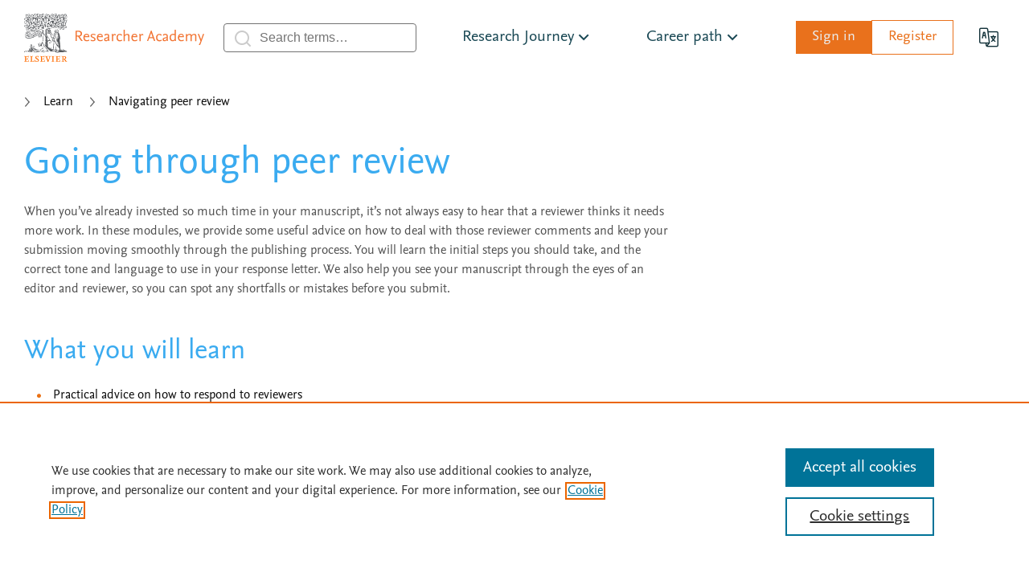

--- FILE ---
content_type: image/svg+xml
request_url: https://researcheracademy.elsevier.com/assets/themes/frontend/images/icons/icon-arrow-right-white.svg
body_size: -70
content:
<svg xmlns="http://www.w3.org/2000/svg" height="26.249" width="15.167" viewBox="0 0 14.219 24.608"><defs><clipPath id="a" clipPathUnits="userSpaceOnUse"><path d="M8842.8 9279.2l60.34 60.34-60.34 60.34 11.11 11.11 71.46-71.45-71.46-71.45-11.11 11.11z"/></clipPath><clipPath id="b" clipPathUnits="userSpaceOnUse"><path d="M0 0h9291.2v14670H0V0z"/></clipPath></defs><g clip-path="url(#a)" transform="matrix(.1722 0 0 -.1722 -1522.73 1620.6)"><g clip-path="url(#b)"><path d="M8806.5 9231.8h155.16v215.5H8806.5v-215.5z" fill="#fff"/></g></g></svg>